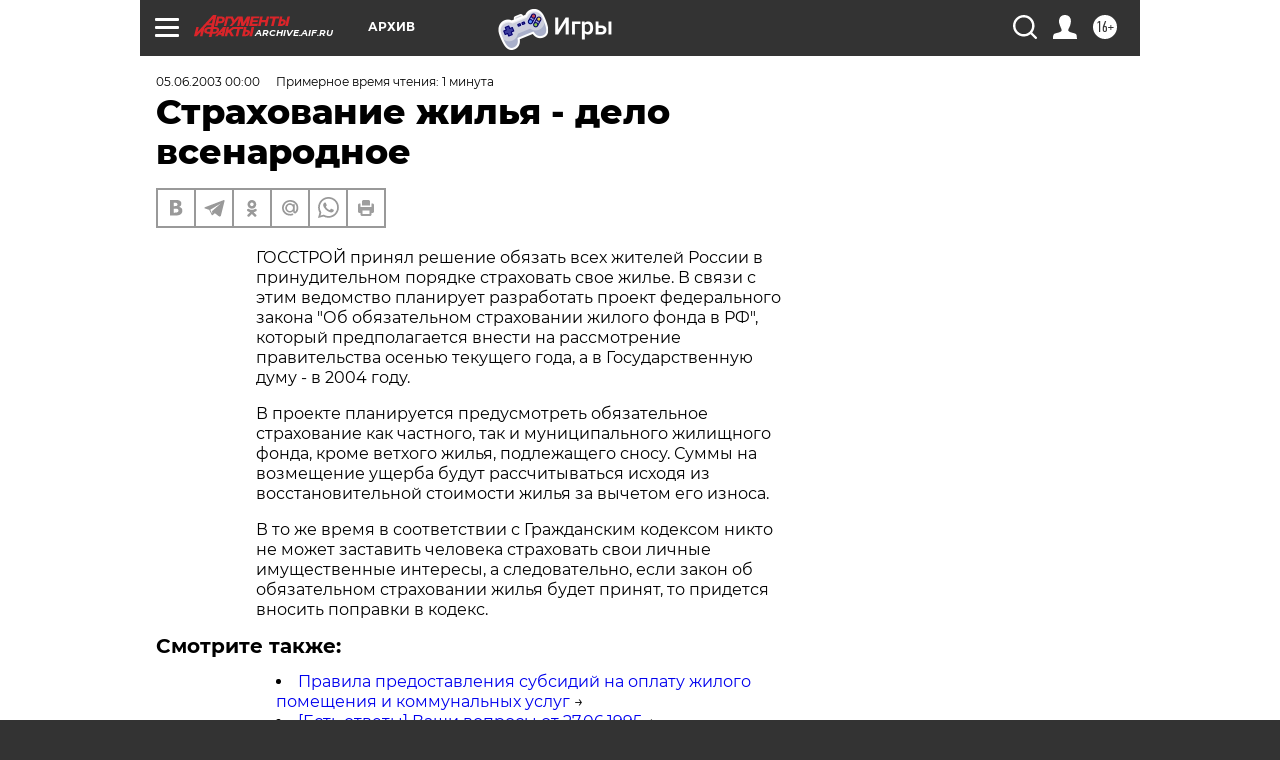

--- FILE ---
content_type: text/html
request_url: https://tns-counter.ru/nc01a**R%3Eundefined*aif_ru/ru/UTF-8/tmsec=aif_ru/267174113***
body_size: 14
content:
E78274176971CD25G1769065765:E78274176971CD25G1769065765